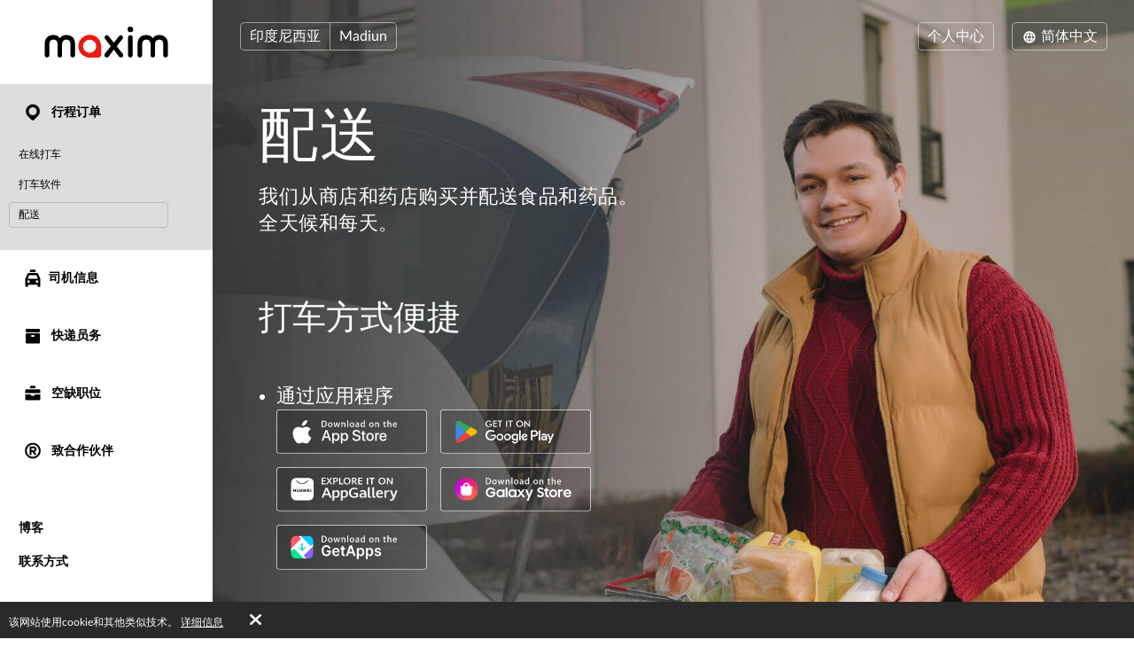

--- FILE ---
content_type: text/html; charset=UTF-8
request_url: https://id.taximaxim.com/zh-cn/9966-madiun/delivery/
body_size: 8494
content:
    <!DOCTYPE html>
    <html lang="zh-CN" >
    <head>
        <meta charset="UTF-8">
        <meta name="viewport" content="width=device-width, initial-scale=1, maximum-scale=5">
                <meta name="csrf-param" content="_csrf">
<meta name="csrf-token" content="6cpdL4wKt7hYvT2gGFbVEDSJsDlCm-5_L_RXxEQHQGbb-StpvmnwyRPKf8JNO5N1A93WaHGvoSB8xBv2Cl06NQ==">
        <title>配送</title>
        <link rel="apple-touch-icon" sizes="180x180" href="/favicon180x180.png">
        <link rel="icon" type="image/png" sizes="32x32" href="/favicon32x32.png">
        <link rel="icon" type="image/png" sizes="192x192" href="/favicon192x192.png">
                <!-- Google Tag Manager -->
        <script>(function(w,d,s,l,i){w[l]=w[l]||[];w[l].push({'gtm.start':
                    new Date().getTime(),event:'gtm.js'});var f=d.getElementsByTagName(s)[0],
                j=d.createElement(s),dl=l!='dataLayer'?'&l='+l:'';j.async=true;j.src=
                'https://www.googletagmanager.com/gtm.js?id='+i+dl;f.parentNode.insertBefore(j,f);
            })(window,document,'script','dataLayer','GTM-K3BC4KQ');</script>
        <!-- End Google Tag Manager -->
                <script type="application/ld+json">{"@context":"https://schema.org","@type":"BreadcrumbList","itemListElement":[{"@type":"ListItem","position":0,"name":"行程订单","item":"https://id.taximaxim.com/zh-cn/9966-madiun/order-a-taxi-online"},{"@type":"ListItem","position":1,"name":"配送","item":""}]}</script>        <meta name="description" content="送货上门服务，送药服务。为您提供24小时无休服务。">
<link type="font/woff2" href="/fonts/lato2/Lato-Regular.woff2" rel="preload" as="font" crossorigin>
<link type="font/woff2" href="/fonts/lato2/Lato-Bold.woff2" rel="preload" as="font" crossorigin>
<link href="https://id.taximaxim.com/ar-SA/9966-madiun/delivery/" rel="alternate" hreflang="ar-SA">
<link href="https://id.taximaxim.com/az/9966-madiun/delivery/" rel="alternate" hreflang="az">
<link href="https://id.taximaxim.com/bg/9966-madiun/delivery/" rel="alternate" hreflang="bg">
<link href="https://id.taximaxim.com/bn-BD/9966-madiun/delivery/" rel="alternate" hreflang="bn-BD">
<link href="https://id.taximaxim.com/en/9966-madiun/delivery/" rel="alternate" hreflang="en">
<link href="https://id.taximaxim.com/es-ES/9966-madiun/delivery/" rel="alternate" hreflang="es-ES">
<link href="https://id.taximaxim.com/fr/9966-madiun/delivery/" rel="alternate" hreflang="fr">
<link href="https://id.taximaxim.com/hy/9966-madiun/delivery/" rel="alternate" hreflang="hy">
<link href="https://id.taximaxim.com/id-ID/9966-madiun/delivery/" rel="alternate" hreflang="id-ID">
<link href="https://id.taximaxim.com/ka/9966-madiun/delivery/" rel="alternate" hreflang="ka">
<link href="https://id.taximaxim.com/kk/9966-madiun/delivery/" rel="alternate" hreflang="kk">
<link href="https://id.taximaxim.com/km-KH/9966-madiun/delivery/" rel="alternate" hreflang="km-KH">
<link href="https://id.taximaxim.com/lo-LA/9966-madiun/delivery/" rel="alternate" hreflang="lo-LA">
<link href="https://id.taximaxim.com/ms-MY/9966-madiun/delivery/" rel="alternate" hreflang="ms-MY">
<link href="https://id.taximaxim.com/pt-BR/9966-madiun/delivery/" rel="alternate" hreflang="pt-BR">
<link href="https://id.taximaxim.com/ru/9966-madiun/delivery/" rel="alternate" hreflang="ru">
<link href="https://id.taximaxim.com/sw-TZ/9966-madiun/delivery/" rel="alternate" hreflang="sw-TZ">
<link href="https://id.taximaxim.com/tg/9966-madiun/delivery/" rel="alternate" hreflang="tg">
<link href="https://id.taximaxim.com/th-TH/9966-madiun/delivery/" rel="alternate" hreflang="th-TH">
<link href="https://id.taximaxim.com/tr/9966-madiun/delivery/" rel="alternate" hreflang="tr">
<link href="https://id.taximaxim.com/uz/9966-madiun/delivery/" rel="alternate" hreflang="uz">
<link href="https://id.taximaxim.com/vi-VN/9966-madiun/delivery/" rel="alternate" hreflang="vi-VN">
<link href="https://id.taximaxim.com/zh-cn/site/delivery/" rel="canonical">
<link href="/assets/all-d6d0e5211907ec943a7802b0f5f52576.css?v=1762320557" rel="preload" as="style" onload="this.rel=&#039;stylesheet&#039;">
<link href="/css/cookie.css?v=1689660240" rel="stylesheet">
<link href="/assets/9abc3e8a/app-badges.css?v=1768197928" rel="stylesheet">
<link type="text/css" href="/assets/6e3b4ef9/css/all.min.css?v=1768197928" rel="preload" as="style" onload="this.rel=&#039;stylesheet&#039;">
<link type="text/css" href="/assets/5975d973/flag-png.css?v=1768197928" rel="preload" as="style" onload="this.rel=&#039;stylesheet&#039;">    </head>
    <body data-env="prod" class="b-delivery-page lang-zh-CN country-id">
            <!-- Google Tag Manager (noscript) -->
    <noscript><iframe src="https://www.googletagmanager.com/ns.html?id=GTM-K3BC4KQ"
                      height="0" width="0" style="display:none;visibility:hidden"></iframe></noscript>
    <!-- End Google Tag Manager (noscript) -->
        <div class="b-container"><div class="b-top-plate"><div id="mobile-top-menu"><button type="button" class="m-menu-opener js-menu-toggle" aria-label="burger"><i class="fa fas fa-bars"></i></button><div id="link-to-work"><a href="https://taxseepro.com/?app=maxim&amp;intl=zh-CN&amp;b=9966&amp;utm_content=taximaxim&amp;utm_source=taximaxim" rel="noopener" onclick="return yii.app.analytics.reachGoal(&quot;link-to-work&quot;)" target="_blank">与服务机构合作</a></div><div class="m-logo"><a href="https://id.taximaxim.com/zh-cn/9966-madiun/order-a-taxi-online" title="logo"></a></div></div></div><div class="b-sidebar"><div class="m-content"><a href="https://id.taximaxim.com/zh-cn/9966-madiun/order-a-taxi-online"><div class="b-logo b-logo---zh-CN b-logo----country-id"></div></a><ul class="b-main-menu"><li class="s-active"><a href="https://id.taximaxim.com/zh-cn/9966-madiun/order-a-taxi-online"><span class="b-sidebar-icon"><svg xmlns="http://www.w3.org/2000/svg" width="24" height="24" viewBox="0 -250 950 1000"><path fill="currentColor" d="M708-43q48 49 72 109.5T804 190t-24 122.5T708 420L535 593q-26 26-60 26-32 0-57-25-42-44-86-87.5T245 420q-48-48-72-107.5T149 190q0-66 26-125.5T245.5-40t104-72T477-139q63 0 123 24t108 72zM341 319q56 56 133 56 38 0 72-14.5t60-40 41-60 15-74.5q0-39-15-73t-40.5-59.5-59.5-40T474-1q-38 0-72 15t-60 40.5-41.5 59.5-15.5 72q0 36 14 71t42 62z"/></svg></span> 行程订单</a><ul><li><a href="https://id.taximaxim.com/zh-cn/9966-madiun/order-a-taxi-online">在线打车</a></li><li><a href="https://id.taximaxim.com/zh-cn/9966-madiun/app/">打车软件</a></li><li class="s-active"><a href="https://id.taximaxim.com/zh-cn/9966-madiun/delivery/">配送</a></li></ul></li><li class="m-driver"><a href="https://id.taximaxim.com/zh-cn/9966-madiun/driver/"><span class="b-sidebar-icon"><svg xmlns="http://www.w3.org/2000/svg" width="24" height="24" viewBox="0 -230 950 1000"><path fill="currentColor" d="M542-140q27 0 45.5 17T606-79v53H344v-53q0-27 19.5-44t46.5-17h132zM233 287h486l-77-164H309zm596 329q0 29-18.5 45.5T765 678t-47-16.5-20-45.5v-41H254v41q0 29-20 45.5T188 678q-28 0-47-16.5T122 616V287L232 48q7-12 19-19.5t25-7.5h393q16 0 30 5t22 22l108 239v329zM277 363q-24 0-41 17t-17 43q0 25 17 42t41 17q25 0 42.5-17t17.5-42q0-26-17.5-43T277 363zm397 0q-25 0-42.5 17T614 423q0 25 17.5 42t42.5 17 42.5-17 17.5-42q0-26-17.5-43T674 363z"/></svg></span>司机信息</a></li><li class="m-courier"><a href="https://id.taximaxim.com/zh-cn/9966-madiun/courier/"><span class="b-sidebar-icon"><svg xmlns="http://www.w3.org/2000/svg" width="24" height="24"><g fill="currentColor"><path d="M4.8 20.574a.85.85 0 0 1-.8-.768V9.84a.849.849 0 0 1 .8-.768h14.4a.838.838 0 0 1 .8.768v9.966a.838.838 0 0 1-.8.768zM10 12a1 1 0 0 0 1 1h2a1 1 0 0 0 1-1 1 1 0 0 0-1-1h-2a1 1 0 0 0-1 1zM4.8 8a.86.86 0 0 1-.8-.8V4.8a.86.86 0 0 1 .8-.8h14.4a.86.86 0 0 1 .8.8v2.4a.86.86 0 0 1-.8.8z"/><path fill="none" d="M0 0h24v24H0z"/></g></svg></span> 快递员务</a></li><li class="m-vacancy"><a href="https://id.taximaxim.com/zh-cn/9966-madiun/vacancy/"><span class="b-sidebar-icon"><svg xmlns="http://www.w3.org/2000/svg" width="24" height="24" viewBox="0 -275 950 1000"><path fill="currentColor" d="M121 263h267v67h172v-67h269v213q0 28-20.5 44.5T762 537H187q-27 0-46.5-16.5T121 476V263zm0-56V85q0-28 19.5-44.5T187 24h575q26 0 46.5 16.5T829 85v122H121zm419-346q28 0 46.5 17.5T605-77v53H344v-53q0-27 19.5-44.5T410-139h130z"/></svg></span> 空缺职位</a></li><li class="m-franchise"><a href="https://id.taximaxim.com/zh-cn/9966-madiun/partner/"><span class="b-sidebar-icon"><svg xmlns="http://www.w3.org/2000/svg" width="24" height="24" viewBox="0 -250 949 1000"><path fill="currentColor" d="M453 290h-40v106q0 17-12 28t-30 11q-19 0-31.5-11T327 396q1-84 1-166t1-166q0-20 13-28t30-8h145q27 0 51 10.5T609.5 67t28 42 10.5 51q0 42-25 76t-63 47l67 82q11 13 11 27 0 19-13.5 31.5T593 436q-19 0-31-15zm64-81q18 0 31.5-14t13.5-34q0-18-13.5-32.5T517 114H413v95h104zm-43-348q78 0 145 28.5T736-31q51 50 79.5 117T844 231q0 76-28.5 142.5T736 491q-50 50-117 79t-145 29q-76 0-143-29t-116-79q-51-51-80-117.5T106 231q0-78 29-145t80-117q49-51 116-79.5T474-139zM675 30q-38-38-89.5-60.5T474-53q-58 0-109.5 22.5T275 30q-39 38-60.5 89.5T193 231q0 58 21.5 109.5T275 431q38 38 89.5 60T474 513q60 0 111.5-22t89.5-60q39-39 61-90.5T758 231q0-60-22-111.5T675 30z"/></svg></span> 致合作伙伴</a></li></ul><ul class="b-sub-menu"><li><a href="https://id.taximaxim.com/zh-cn/9966-madiun/blog/">博客</a></li><li><a href="https://id.taximaxim.com/zh-cn/9966-madiun/contacts/">联系方式</a></li></ul><ul class="b-cabinet-enter-links"><li><a href="https://client-id.taximaxim.com/zh-CN/?country=id" target="_blank" rel="noopener">客户区<span class="b-sidebar-icon"><svg xmlns="http://www.w3.org/2000/svg" width="18" height="18" viewBox="0 -275 950 1000"><path fill="currentColor" d="M409-38q-18-17-17-41t18-41 41-19 42 17l268 268q10 10 16 20.5t6 24.5q0 11-4.5 21T766 230L495 500q-17 18-41 17t-42-18q-17-18-18-42t16-41l168-168H226q-25 0-41-18t-16-41q0-25 16-42.5t41-17.5h349z"/></svg></span></a></li><li><a href="https://driver-id.taxsee.com/zh-CN" target="_blank" rel="noopener">司机主页<span class="b-sidebar-icon"><svg xmlns="http://www.w3.org/2000/svg" width="18" height="18" viewBox="0 -275 950 1000"><path fill="currentColor" d="M409-38q-18-17-17-41t18-41 41-19 42 17l268 268q10 10 16 20.5t6 24.5q0 11-4.5 21T766 230L495 500q-17 18-41 17t-42-18q-17-18-18-42t16-41l168-168H226q-25 0-41-18t-16-41q0-25 16-42.5t41-17.5h349z"/></svg></span></a></li></ul></div><div class="m-overlay js-menu-toggle"></div></div><div class="b-main"><div class="b-header"><div class="header-row"><div class="column location"><div class="country-drop-down btn-group"><button id="cdd-w0" class="btn dropdown-toggle" data-toggle="dropdown">印度尼西亚 <span class="caret"></span></button><ul id="cdd-items-w0" class="dropdown-menu"><li><a class="country " href="https://id.taximaxim.com/uz/zh-CN/2744-tashkent/order-a-taxi-online" tabindex="-1"><i class="flag-png flag-png-xs flag-png-uz"></i>乌兹别克斯坦</a></li><li><a class="country " href="https://taximaxim.com/za/zh-CN/2981-cape+town/order-a-taxi-online" tabindex="-1"><i class="flag-png flag-png-xs flag-png-za"></i>南非</a></li><li><a class="country  active" href="https://id.taximaxim.com/zh-CN/14941-baradatu/order-a-taxi-online" tabindex="-1"><i class="flag-png flag-png-xs flag-png-id"></i>印度尼西亚</a></li><li><a class="country " href="https://id.taximaxim.com/kg/zh-CN/3785-bishkek/order-a-taxi-online" tabindex="-1"><i class="flag-png flag-png-xs flag-png-kg"></i>吉尔吉斯斯坦</a></li><li><a class="country " href="https://taximaxim.kz/zh-CN/109-petropavlovsk/order-a-taxi-online" tabindex="-1"><i class="flag-png flag-png-xs flag-png-kz"></i>哈萨克斯坦</a></li><li><a class="country " href="https://taximaxim.com/co/zh-CN/11573-monteria/order-a-taxi-online" tabindex="-1"><i class="flag-png flag-png-xs flag-png-co"></i>哥伦比亚</a></li><li><a class="country " href="https://id.taximaxim.com/tz/zh-CN/14690-dodoma/order-a-taxi-online" tabindex="-1"><i class="flag-png flag-png-xs flag-png-tz"></i>坦桑尼亚</a></li><li><a class="country " href="https://taximaxim.tj/zh-CN/15141-takengon/order-a-taxi-online" tabindex="-1"><i class="flag-png flag-png-xs flag-png-tj"></i>塔吉克斯坦</a></li><li><a class="country " href="https://taximaxim.com/do/zh-CN/15145-san+pedro+de+macoris/order-a-taxi-online" tabindex="-1"><i class="flag-png flag-png-xs flag-png-do"></i>多明尼加</a></li><li><a class="country " href="https://taximaxim.com/bd/zh-CN/15141-takengon/order-a-taxi-online" tabindex="-1"><i class="flag-png flag-png-xs flag-png-bd"></i>孟加拉国</a></li><li><a class="country " href="https://taximaxim.com/br/zh-CN/10329-rio+branco/order-a-taxi-online" tabindex="-1"><i class="flag-png flag-png-xs flag-png-br"></i>巴西</a></li><li><a class="country " href="https://taximaxim.com/kh/zh-CN/13806-phnom+penh/order-a-taxi-online" tabindex="-1"><i class="flag-png flag-png-xs flag-png-kh"></i>柬埔寨</a></li><li><a class="country " href="https://taximaxim.com/th/zh-CN/9335-chiang+mai/order-a-taxi-online" tabindex="-1"><i class="flag-png flag-png-xs flag-png-th"></i>泰国</a></li><li><a class="country " href="https://taximaxim.com/pe/zh-CN/7944-chimbote/order-a-taxi-online" tabindex="-1"><i class="flag-png flag-png-xs flag-png-pe"></i>秘鲁</a></li><li><a class="country " href="https://taximaxim.com/la/zh-CN/14395-vientiane/order-a-taxi-online" tabindex="-1"><i class="flag-png flag-png-xs flag-png-la"></i>老挝</a></li><li><a class="country " href="https://taximaxim.com/ph/zh-CN/7513-cebu/order-a-taxi-online" tabindex="-1"><i class="flag-png flag-png-xs flag-png-ph"></i>菲律宾</a></li><li><a class="country " href="https://taximaxim.com/vn/zh-CN/8428-da+nang/order-a-taxi-online" tabindex="-1"><i class="flag-png flag-png-xs flag-png-vn"></i>越南</a></li><li><a class="country " href="https://taximaxim.az/zh-CN/1872-baku/order-a-taxi-online" tabindex="-1"><i class="flag-png flag-png-xs flag-png-az"></i>阿塞拜疆</a></li><li><a class="country " href="https://taximaxim.com/ar/zh-CN/10703-mendoza/order-a-taxi-online" tabindex="-1"><i class="flag-png flag-png-xs flag-png-ar"></i>阿根廷</a></li><li><a class="country " href="https://taximaxim.com/my/zh-CN/3830-kuantan/order-a-taxi-online" tabindex="-1"><i class="flag-png flag-png-xs flag-png-my"></i>马来西亚</a></li></ul></div><button id="w1" class="city-select-btn js-modal-open btn" data-id="city-choose" data-url="https://id.taximaxim.com/zh-cn/9966-madiun/site/ajax-cities/?from=site%2Fdelivery">Madiun</button></div><div class="column language"><a id="choice-cabinet-button" class="btn" href="#" data-content="&lt;a class=&quot;btn-link&quot; href=&quot;https://client-id.taximaxim.com/zh-CN/?country=id&quot; rel=&quot;noopener&quot; target=&quot;_blank&quot;&gt;乘客&lt;/a&gt;&lt;a class=&quot;btn-link&quot; href=&quot;https://driver-id.taxsee.com/zh-CN&quot; rel=&quot;noopener&quot; target=&quot;_blank&quot;&gt;司机&lt;/a&gt;" data-placement="bottom" data-toggle="popover">个人中心</a><div class="language-drop-down btn-group"><button id="w2" class="btn dropdown-toggle" data-toggle="dropdown"><span class="icon"><svg xmlns="http://www.w3.org/2000/svg" width="18" height="18" viewBox="0 30 950 1000"><path fill="currentColor" d="M475 156q77 0 144 29t117 80q51 51 79.5 117T844 526q0 75-28.5 142T736 786q-50 51-117 79.5T475 894q-76 0-143-28.5T214 786q-50-51-79-118t-29-142q0-78 29-144t79-117q51-51 118-80t143-29zM202 602h111q-6-37-6-76 0-21 1.5-39.5T313 449H202q-5 19-7.5 38t-2.5 39 2.5 38.5T202 602zm184 0h180q2-19 3-37.5t1-38.5q0-21-1-40t-3-37H386q-2 18-4 37t-2 40q0 20 2 38.5t4 37.5zm251 0h110q6-19 8.5-37.5T758 526t-2.5-39-8.5-38H637q2 19 3.5 37.5T642 526q0 20-1.5 38.5T637 602zm80 73h-92q-5 18-10 34t-11 32q-5 14-10.5 24.5T582 787q53-21 93-61 11-11 21.5-24.5T717 675zm-166 0H400q3 11 6.5 20.5T414 714q13 33 28.5 56t32.5 37q17-14 33-37t28-56q5-9 8-18.5t7-20.5zm-225 0h-91q8 13 18 26.5t22 24.5q42 41 93 61-5-11-11-21.5T346 741q-5-16-11-32t-9-34zm-91-299h91q3-18 9-35t11-31q5-13 11-24.5t11-22.5q-26 11-49.5 26.5T275 325q-12 11-22 24t-18 27zm165 0h151q-4-11-7-21t-8-18q-12-33-28-56t-33-37q-17 14-32.5 37T414 337q-4 8-7.5 18t-6.5 21zm225 0h92q-10-14-20.5-27T675 325q-20-20-43.5-35.5T582 263q6 11 11.5 22.5T604 310q6 14 11 31t10 35z"/></svg></span> 简体中文 <span class="caret"></span></button><ul id="w3" class="dropdown-menu-right dropdown-menu"><li><a href="https://id.taximaxim.com/ar-sa/9966-madiun/delivery/" rel="alternate" hreflang="ar-SA" lang="ar-SA" tabindex="-1">العربية</a></li><li><a href="https://id.taximaxim.com/az/9966-madiun/delivery/" rel="alternate" hreflang="az" lang="az" tabindex="-1">Azərbaycan dili</a></li><li><a href="https://id.taximaxim.com/bg/9966-madiun/delivery/" rel="alternate" hreflang="bg" lang="bg" tabindex="-1">Български</a></li><li><a href="https://id.taximaxim.com/bn-bd/9966-madiun/delivery/" rel="alternate" hreflang="bn-BD" lang="bn-BD" tabindex="-1">বাংলা</a></li><li><a href="https://id.taximaxim.com/en/9966-madiun/delivery/" rel="alternate" hreflang="en" lang="en" tabindex="-1">English</a></li><li><a href="https://id.taximaxim.com/es/9966-madiun/delivery/" rel="alternate" hreflang="es-ES" lang="es-ES" tabindex="-1">Español</a></li><li><a href="https://id.taximaxim.com/fr/9966-madiun/delivery/" rel="alternate" hreflang="fr" lang="fr" tabindex="-1">Français</a></li><li><a href="https://id.taximaxim.com/hy/9966-madiun/delivery/" rel="alternate" hreflang="hy" lang="hy" tabindex="-1">Հայերեն</a></li><li><a href="https://id.taximaxim.com/id/9966-madiun/delivery/" rel="alternate" hreflang="id-ID" lang="id-ID" tabindex="-1">Bahasa Indonesia</a></li><li><a href="https://id.taximaxim.com/ka/9966-madiun/delivery/" rel="alternate" hreflang="ka" lang="ka" tabindex="-1">ქართული</a></li><li><a href="https://id.taximaxim.com/kk/9966-madiun/delivery/" rel="alternate" hreflang="kk" lang="kk" tabindex="-1">Қазақ тілі</a></li><li><a href="https://id.taximaxim.com/km-kh/9966-madiun/delivery/" rel="alternate" hreflang="km-KH" lang="km-KH" tabindex="-1">ខ្មែរ</a></li><li><a href="https://id.taximaxim.com/lo-la/9966-madiun/delivery/" rel="alternate" hreflang="lo-LA" lang="lo-LA" tabindex="-1">ພາສາລາວ</a></li><li><a href="https://id.taximaxim.com/ms-my/9966-madiun/delivery/" rel="alternate" hreflang="ms-MY" lang="ms-MY" tabindex="-1">Bahasa Melayu</a></li><li><a href="https://id.taximaxim.com/pt-br/9966-madiun/delivery/" rel="alternate" hreflang="pt-BR" lang="pt-BR" tabindex="-1">Português (Brasileiro)</a></li><li><a href="https://id.taximaxim.com/ru/9966-madiun/delivery/" rel="alternate" hreflang="ru" lang="ru" tabindex="-1">Русский</a></li><li><a href="https://id.taximaxim.com/sw-tz/9966-madiun/delivery/" rel="alternate" hreflang="sw-TZ" lang="sw-TZ" tabindex="-1">Kiswahili</a></li><li><a href="https://id.taximaxim.com/tg/9966-madiun/delivery/" rel="alternate" hreflang="tg" lang="tg" tabindex="-1">Тоҷикӣ</a></li><li><a href="https://id.taximaxim.com/th/9966-madiun/delivery/" rel="alternate" hreflang="th-TH" lang="th-TH" tabindex="-1">ไทย</a></li><li><a href="https://id.taximaxim.com/tr/9966-madiun/delivery/" rel="alternate" hreflang="tr" lang="tr" tabindex="-1">Türkçe</a></li><li><a href="https://id.taximaxim.com/uz/9966-madiun/delivery/" rel="alternate" hreflang="uz" lang="uz" tabindex="-1">O&#039;zbek tili</a></li><li><a href="https://id.taximaxim.com/vi-vn/9966-madiun/delivery/" rel="alternate" hreflang="vi-VN" lang="vi-VN" tabindex="-1">Tiếng Việt</a></li><li><a class="active" href="https://id.taximaxim.com/zh-cn/9966-madiun/delivery/" rel="alternate" hreflang="zh-CN" lang="zh-CN" tabindex="-1">简体中文</a></li></ul></div></div></div></div><div class="b-main-content"><div class="b-delivery-main device-mac"><div class="b-delivery-main-image"><img class="bg" src="/images/bg-delivery-international.jpg" alt=""></div><h1 class="m-header">
        配送    </h1><div class="b-delivery-advantages"><p>我们从商店和药店购买并配送食品和药品。</p><p>全天候和每天。</p></div><h2 class="b-delivery-advantages-title">
        打车方式便捷    </h2><div class="b-delivery-advantages-list"><div class="advantages-list"><ul><li>
                    通过应用程序                    <div class="app-badges app-badges_transparent-white"><div class="app-badges__links"><a class="app-badges__link app-badges__link_appstore" href="https://maxim-ios.onelink.me/IqHi?af_web_dp=https%3A%2F%2Fapps.apple.com%2Fapp%2Fid579985456%3Fpt%3D119057982%26ct%3Dtaximaxim_site%26mt%3D8&amp;c=main&amp;pid=taximaxim_site&amp;is_retargeting=true" data-store="appstore"><img class="app-badges__image" src="/assets/c91a4da3/transparent/white/appstore.svg" alt=""></a><a class="app-badges__link app-badges__link_googleplay" href="https://maxim-android.onelink.me/ezSa?af_web_dp=https%3A%2F%2Fplay.google.com%2Fstore%2Fapps%2Fdetails%3Fid%3Dcom.taxsee.taxsee%26referrer%3Dutm_source%253Dtaximaxim%2526utm_medium%253Dsite&amp;c=main&amp;pid=taximaxim_site&amp;is_retargeting=true" data-store="googleplay"><img class="app-badges__image" src="/assets/c91a4da3/transparent/white/googleplay.svg" alt=""></a><a class="app-badges__link app-badges__link_appgallery" href="https://maxim-android.onelink.me/ezSa?af_web_dp=https%3A%2F%2Fappgallery.cloud.huawei.com%2Fmarketshare%2Fapp%2FC100093035&amp;af_r=https%3A%2F%2Fappgallery.cloud.huawei.com%2Fmarketshare%2Fapp%2FC100093035&amp;c=main&amp;pid=taximaxim_site&amp;is_retargeting=true" data-store="appgallery"><img class="app-badges__image" src="/assets/c91a4da3/transparent/white/appgallery.svg" alt=""></a><a class="app-badges__link app-badges__link_galaxystore" href="https://maxim-android.onelink.me/ezSa?af_web_dp=https%3A%2F%2Fgalaxystore.samsung.com%2Fdetail%2Fcom.taxsee.taxsee&amp;af_r=https%3A%2F%2Fgalaxystore.samsung.com%2Fdetail%2Fcom.taxsee.taxsee&amp;c=main&amp;pid=taximaxim_site&amp;is_retargeting=true" data-store="galaxystore"><img class="app-badges__image" src="/assets/c91a4da3/transparent/white/galaxystore.svg" alt=""></a><a class="app-badges__link app-badges__link_getapps" href="https://maxim-android.onelink.me/ezSa?af_web_dp=https%3A%2F%2Fglobal.app.mi.com%2Fdetails%3Fid%3Dcom.taxsee.taxsee&amp;af_r=https%3A%2F%2Fglobal.app.mi.com%2Fdetails%3Fid%3Dcom.taxsee.taxsee&amp;c=main&amp;pid=taximaxim_site&amp;is_retargeting=true" data-store="getapps"><img class="app-badges__image" src="/assets/c91a4da3/transparent/white/getapps.svg" alt=""></a></div></div></li><li><a href="https://id.taximaxim.com/zh-cn/9966-madiun/order-a-taxi-online">通过网站</a></li></ul></div></div></div></div><ul class="b-social"><li><a href="https://www.facebook.com/Indonesia.maxim/" title="fb" rel="noopener" target="_blank" data-name="fb"><span class="b-social-icon"><svg xmlns="http://www.w3.org/2000/svg" width="27" height="27" viewBox="0 30 950 1000"><path fill="#FFF" d="M171 48h609q35 0 66 13.5t54.5 37 37 54.5 13.5 66v609q0 35-13.5 66.5t-37 54.5-54.5 36.5-66 13.5H623V635h121l20-143H623v-91q0-30 13-48.5t57-18.5l75-1V205q-10 0-40.5-2.5T658 200q-81 0-131.5 48T476 387v105H353v143h123v364H171q-35 0-66.5-13.5T50 949t-36.5-54.5T0 828V219q0-35 13.5-66T50 98.5t54.5-37T171 48z"/></svg></span></a></li><li><a href="https://www.instagram.com/Maxim_indo/" title="instagram" rel="noopener" target="_blank" data-name="instagram"><span class="b-social-icon"><svg xmlns="http://www.w3.org/2000/svg" width="27" height="27" viewBox="0 30 950 1000"><path fill="#FFF" d="M172 49h609q35 0 66 13.5t54.5 37 37 54.5 13.5 66v609q0 35-13.5 66.5t-37 54.5-54.5 36.5-66 13.5H172q-35 0-66-13.5T51.5 950t-37-54.5T1 829V220q0-35 13.5-66t37-54.5 54.5-37T172 49zm470 158q31 0 59 12t48 33 32 49 12 59v330q0 31-12 58.5t-32 48-48 32.5-59 12H312q-31 0-59-12t-49-32.5-33-48-12-58.5V360q0-31 12-59t33-49 49-33 59-12h330zM477 394q27 0 50.5 10.5t41.5 28 28 41.5 10 51-10 50.5-28 41.5-41.5 28-50.5 10-51-10-41.5-28-28-41.5T346 525t10.5-51 28-41.5 41.5-28 51-10.5zm0 326q40 0 76-15.5t62-41.5 41.5-61.5T672 525q0-40-15.5-76T615 386t-62-42.5-76-15.5q-41 0-76.5 15.5t-62 42.5-42 63-15.5 76q0 41 15.5 76.5t42 61.5 62 41.5T477 720zm250-403q0-19-13.5-33T681 270q-20 0-34 14t-14 33q0 20 14 33.5t34 13.5q19 0 32.5-13.5T727 317zm-85 590q45 0 84.5-17t69-46.5 46.5-69 17-84.5V360q0-45-17-84.5T795.5 206t-69-47-84.5-17H312q-45 0-84.5 17t-69 47-46.5 69.5T95 360v330q0 45 17 84.5t46.5 69 69 46.5 84.5 17h330z"/></svg></span></a></li><li><a href="https://twitter.com/Maxim_Indonesia" title="twitter" rel="noopener" target="_blank" data-name="twitter"><span class="b-social-icon"><svg xmlns="http://www.w3.org/2000/svg" width="27" height="27" viewBox="-1 30 950 1000"><path fill="#FFF" d="M169 49h609q35 0 66.5 13.5t55 37 37 54.5 13.5 66v609q0 35-13.5 66.5t-37 54.5-55 36.5T778 1000H169q-35 0-66-13.5T49 950t-36.5-54.5T-1 829V220q0-35 13.5-66T49 99.5t54-37T169 49zm15 204q-23 57-13 108.5t58 96.5q-19 1-34.5-5T165 438q4 54 30 93t83 57q-13 7-28 7.5t-32-2.5q15 48 47 74t85 30q-46 39-98 54t-109 10q77 50 151 62.5t140.5-1 122.5-48 97-80.5q31-36 54.5-77t38-83 20-83 .5-77q23-13 40-30.5t25-42.5q-19 9-36.5 14.5T759 325q20-16 34-35t19-43q-37 24-81 35-19-23-48-36t-68-13q-29 0-49.5 8T530 261.5t-24 29-15 33.5q-13 40-10 91-101-12-173.5-54T184 253z"/></svg></span></a></li></ul><div class="footer"><div class="copyright-block">
                            © 2003&ndash;2026 Maxim服务                    </div><div class="legal-block"><a href="https://legal.taximaxim.com/?country=ID&amp;city=9966&amp;intl=zh-CN&amp;ref=https%3A%2F%2Fid.taximaxim.com%2Fzh-cn%2F9966-madiun%2Fdelivery%2F">法律信息</a></div></div></div></div><div class="b-modal" data-id="offer-modal"><div class="m-body"></div></div><div class="b-modal" data-id="tariff-modal" id="tariff-modal"><div class="m-body"></div></div><div class="b-modal" data-id="reglament"><div class="m-body"></div></div><div class="b-modal" data-id="video-lessons"><div class="m-body"></div></div>    <div id="cookie-policy"><span>该网站使用cookie和其他类似技术。 <a href="https://legal.taximaxim.com/privacy/-/cookie/?country=ID&amp;city=9966&amp;intl=zh-CN&amp;ref=https%3A%2F%2Fid.taximaxim.com%2Fzh-cn%2F9966-madiun%2Fdelivery%2F" target="_blank">详细信息</a><a id="accept-cookie" href="#">好的</a></span></div><div class="b-modal" data-id="city-choose" data-url="https://id.taximaxim.com/zh-cn/9966-madiun/site/ajax-cities/?from=site%2Fdelivery" data-once="1">
    <div class="m-body m-city-modal-body">
            </div>
</div>
<script src="/assets/all-e4aa03f43099f42f5d5b8e4abc448114.js?v=1754980139"></script>
<script src="/js/cookie.js?v=1689660240"></script>    </body>
    </html>


--- FILE ---
content_type: image/svg+xml
request_url: https://id.taximaxim.com/assets/c91a4da3/transparent/white/galaxystore.svg
body_size: 33380
content:
<svg xmlns="http://www.w3.org/2000/svg" xmlns:xlink="http://www.w3.org/1999/xlink" width="220" height="65" fill="none"><path fill="url(#a)" d="M54.58 16h-33v33h33V16Z"/><path fill="#fff" fill-rule="evenodd" d="M72.57 20.5c0-1.115-.286-1.942-.857-2.518-.572-.575-1.428-.863-2.535-.863-.464 0-.857.036-1.178.072v7.014c.178 0 .5.036 1 .036 1.142 0 1.999-.323 2.641-.971.607-.648.928-1.547.928-2.77Zm1.57-.036c0 1.655-.5 2.95-1.5 3.777-.927.792-2.248 1.187-3.962 1.187-.857 0-1.571-.036-2.178-.108v-9.208c.785-.108 1.642-.18 2.57-.18 1.607 0 2.857.36 3.678 1.079.928.791 1.392 1.942 1.392 3.453ZM80.888 21.974c0-.611-.107-1.15-.393-1.618-.321-.54-.75-.792-1.32-.792-.608 0-1.072.252-1.357.792-.286.467-.429 1.007-.429 1.654 0 .612.143 1.151.429 1.583.32.54.75.791 1.32.791.572 0 1.036-.251 1.357-.79.25-.469.393-1.008.393-1.62Zm1.535-.072c0 1.044-.285 1.907-.857 2.554-.607.684-1.428 1.044-2.463 1.044-.964 0-1.75-.324-2.356-.972-.572-.683-.857-1.51-.857-2.482 0-1.079.285-1.906.892-2.59.607-.647 1.428-1.007 2.428-1.007s1.785.36 2.392 1.007c.536.648.821 1.44.821 2.447ZM93.598 18.593l-2.106 6.763h-1.357l-.857-2.95a11.92 11.92 0 0 1-.535-2.158h-.036c-.143.72-.321 1.475-.535 2.159l-.929 2.95h-1.392l-1.964-6.764h1.535l.75 3.202c.179.755.357 1.475.464 2.158h.036c.107-.54.286-1.259.536-2.122l.963-3.238h1.214l.893 3.166a32.5 32.5 0 0 1 .535 2.194h.036c.107-.683.25-1.403.464-2.194l.822-3.166h1.463ZM101.311 25.356h-1.5V21.47c0-1.187-.464-1.763-1.356-1.763-.429 0-.786.144-1.071.468-.286.36-.393.72-.393 1.187v3.993h-1.5v-4.82c0-.612-.035-1.224-.071-1.943h1.32l.072 1.08h.036c.178-.324.428-.612.785-.828a2.471 2.471 0 0 1 1.322-.396c.642 0 1.142.216 1.57.612.5.503.786 1.259.786 2.23v4.065ZM105.38 25.356h-1.463V15.5h1.463v9.856ZM112.592 21.974c0-.611-.107-1.15-.393-1.618-.321-.54-.749-.792-1.321-.792-.607 0-1.071.252-1.356.792-.286.467-.429 1.007-.429 1.654 0 .612.143 1.151.429 1.583.321.54.749.791 1.321.791.571 0 1.035-.251 1.356-.79.286-.469.393-1.008.393-1.62Zm1.571-.072c0 1.044-.321 1.907-.893 2.554-.606.684-1.428 1.044-2.463 1.044-.964 0-1.749-.324-2.321-.972-.607-.683-.892-1.51-.892-2.482 0-1.079.285-1.906.892-2.59.607-.647 1.428-1.007 2.428-1.007s1.785.36 2.392 1.007c.571.648.857 1.44.857 2.447ZM119.804 23.018v-1.044c-1.643 0-2.464.432-2.464 1.367 0 .36.107.612.286.792.178.18.428.252.714.252.321 0 .643-.073.928-.288.286-.216.429-.468.5-.792.036-.072.036-.18.036-.287Zm1.535 2.338h-1.321l-.107-.792h-.071c-.429.612-1.107.936-1.928.936-.643 0-1.143-.216-1.536-.612-.357-.36-.535-.827-.535-1.367 0-.827.357-1.475 1.035-1.906.679-.432 1.643-.648 2.892-.612v-.144c0-.899-.464-1.33-1.392-1.33-.679 0-1.25.18-1.75.503l-.285-.971c.607-.396 1.392-.612 2.285-.612 1.749 0 2.606.935 2.606 2.806v2.482c0 .683.036 1.223.107 1.619ZM128.265 22.514v-1.15c0-.18-.035-.324-.071-.468a1.573 1.573 0 0 0-.536-.9c-.25-.251-.607-.36-.964-.36-.571 0-.999.216-1.321.648-.321.468-.464 1.007-.464 1.727 0 .647.143 1.187.429 1.619.321.431.785.647 1.321.647.464 0 .856-.18 1.178-.54.285-.36.428-.755.428-1.223Zm1.535 2.842h-1.321l-.071-1.079h-.036c-.428.791-1.142 1.223-2.142 1.223-.821 0-1.499-.324-2.035-.971-.535-.612-.785-1.44-.785-2.482 0-1.08.285-1.979.857-2.626.571-.648 1.249-.971 2.07-.971.893 0 1.536.323 1.893.935h.035V15.5h1.464v8.022c0 .647.036 1.259.071 1.834ZM140.976 21.974c0-.611-.142-1.15-.392-1.618-.322-.54-.786-.792-1.357-.792s-1.035.252-1.357.792c-.25.467-.392 1.007-.392 1.654 0 .612.142 1.151.392 1.583.322.54.786.791 1.357.791s1-.251 1.321-.79c.286-.469.428-1.008.428-1.62Zm1.536-.072c0 1.044-.286 1.907-.893 2.554-.607.684-1.428 1.044-2.428 1.044-.999 0-1.785-.324-2.356-.972a3.772 3.772 0 0 1-.893-2.482c0-1.079.322-1.906.929-2.59.607-.647 1.392-1.007 2.427-1.007.964 0 1.75.36 2.357 1.007.571.648.857 1.44.857 2.447ZM150.509 25.356h-1.5V21.47c0-1.187-.428-1.763-1.357-1.763-.428 0-.785.144-1.071.468-.25.36-.392.72-.392 1.187v3.993h-1.5v-4.82c0-.612 0-1.224-.036-1.943h1.286l.071 1.08h.036a2.16 2.16 0 0 1 .785-.828 2.502 2.502 0 0 1 1.357-.396c.607 0 1.142.216 1.535.612.536.503.786 1.259.786 2.23v4.065ZM160.506 19.745h-1.643v3.273c0 .827.286 1.223.893 1.223.25 0 .464 0 .643-.072l.035 1.151c-.285.108-.678.18-1.142.18a1.846 1.846 0 0 1-1.393-.575c-.321-.36-.499-.936-.499-1.799v-3.381h-.964v-1.151h.964V17.37l1.463-.432v1.655h1.643v1.15ZM168.395 25.356h-1.5v-3.849c0-1.187-.464-1.798-1.356-1.798-.679 0-1.143.36-1.429 1.043-.035.144-.035.324-.035.54v4.064h-1.5V15.5h1.5v4.065c.464-.72 1.142-1.115 2.035-1.115.607 0 1.107.216 1.499.611.536.54.786 1.295.786 2.266v4.03ZM175.072 21.255a1.8 1.8 0 0 0-.286-1.151c-.25-.396-.642-.612-1.178-.612-.5 0-.893.216-1.178.612-.25.324-.393.72-.429 1.151h3.071Zm1.428.396c0 .287-.036.503-.072.683h-4.427c0 .684.215 1.187.643 1.51.357.325.857.505 1.464.505.642 0 1.249-.108 1.785-.324l.25 1.043c-.643.252-1.393.396-2.249.396-1.036 0-1.857-.288-2.464-.936-.571-.611-.857-1.438-.857-2.446 0-1.043.25-1.87.821-2.554.572-.72 1.357-1.079 2.321-1.079.964 0 1.714.36 2.178 1.08.428.575.607 1.294.607 2.122Z" clip-rule="evenodd"/><path fill="#fff" d="M95.378 30.018h2.621V44.29h-2.621V30.018ZM66.5 37.253c0-4.011 3.026-7.232 7.189-7.232 2.91 0 5.204 1.485 6.398 3.606l-2.313 1.39c-.867-1.602-2.216-2.45-4.066-2.45-2.621 0-4.606 2.12-4.606 4.686 0 2.604 1.966 4.687 4.702 4.687 2.101 0 3.566-1.196 4.067-3.047h-4.49v-2.508h7.304v1.042c0 3.799-2.679 7.06-6.88 7.06-4.395 0-7.305-3.338-7.305-7.234ZM81.883 38.661c0-3.741 2.736-5.882 5.589-5.882 1.484 0 2.814.617 3.623 1.582v-1.35h2.602v11.282h-2.602v-1.466c-.829 1.041-2.178 1.698-3.662 1.698-2.718 0-5.55-2.18-5.55-5.864Zm9.347-.038c0-1.91-1.446-3.472-3.373-3.472-1.927 0-3.411 1.524-3.411 3.472 0 1.967 1.484 3.51 3.411 3.51s3.373-1.562 3.373-3.51ZM99.326 38.661c0-3.741 2.737-5.882 5.589-5.882 1.485 0 2.814.617 3.624 1.582v-1.35h2.601v11.282h-2.601v-1.466c-.829 1.041-2.178 1.698-3.662 1.698-2.717 0-5.55-2.18-5.55-5.864Zm9.348-.038c0-1.91-1.445-3.472-3.372-3.472-1.928 0-3.412 1.524-3.412 3.472 0 1.967 1.484 3.51 3.412 3.51 1.926 0 3.372-1.562 3.372-3.51ZM116.211 38.546l-4.085-5.535h3.18l2.563 3.587 2.544-3.587h3.083l-4.047 5.573 4.317 5.71h-3.179l-2.756-3.762-2.679 3.761h-3.181l4.24-5.747ZM128.644 43.733l-4.625-10.723h2.775l3.141 7.599 2.968-7.599h2.738l-6.727 16.49h-2.64l2.37-5.767ZM140.981 41.96l2.39-1.89c.714 1.214 1.812 1.908 3.084 1.908 1.388 0 2.139-.905 2.139-1.89 0-1.195-1.425-1.561-2.929-2.024-1.889-.599-3.989-1.331-3.989-4.012 0-2.256 1.966-4.031 4.663-4.031 2.275 0 3.585.868 4.723 2.045l-2.159 1.639c-.598-.887-1.427-1.35-2.544-1.35-1.272 0-1.966.694-1.966 1.6 0 1.119 1.35 1.486 2.872 1.987 1.908.617 4.066 1.466 4.066 4.166 0 2.218-1.773 4.378-4.856 4.378-2.545 0-4.222-1.08-5.494-2.527ZM151.543 33.01h1.928v-1.716l2.621-1.794v3.51h2.294v2.334h-2.294v4.223c0 1.968.27 2.276 2.294 2.276v2.45h-.366c-3.489 0-4.549-1.119-4.549-4.706v-4.243h-1.927l-.001-2.334ZM159.082 38.661c0-3.278 2.582-5.882 5.839-5.882 3.237 0 5.839 2.604 5.839 5.882a5.83 5.83 0 0 1-5.839 5.864c-3.257 0-5.839-2.604-5.839-5.864Zm9.115 0c0-1.89-1.446-3.433-3.276-3.433-1.87 0-3.277 1.544-3.277 3.433 0 1.871 1.407 3.414 3.277 3.414 1.83 0 3.276-1.543 3.276-3.414ZM174.675 33.01v1.678c.52-1.119 1.464-1.678 2.89-1.678.81 0 1.484.193 1.985.482l-.983 2.469c-.386-.25-.829-.444-1.561-.444-1.503 0-2.313.81-2.313 2.758v6.018h-2.601V33.01h2.583ZM179.84 38.68c0-3.297 2.563-5.901 5.859-5.901 3.354 0 5.801 2.468 5.801 5.805v.983h-9.173c.346 1.583 1.618 2.662 3.469 2.662 1.445 0 2.582-.79 3.122-1.986l2.139 1.234c-.983 1.814-2.756 3.047-5.261 3.047-3.547 0-5.956-2.584-5.956-5.843Zm2.621-1.292h6.399c-.385-1.504-1.542-2.314-3.161-2.314-1.561 0-2.775.945-3.238 2.314Z"/><rect width="219" height="64" x=".5" y=".5" stroke="#fff" rx="3.5"/><defs><pattern id="a" width="1" height="1" patternContentUnits="objectBoundingBox"><use xlink:href="#b" transform="scale(.00513)"/></pattern><image xlink:href="[data-uri]" id="b" width="195" height="195"/></defs></svg>